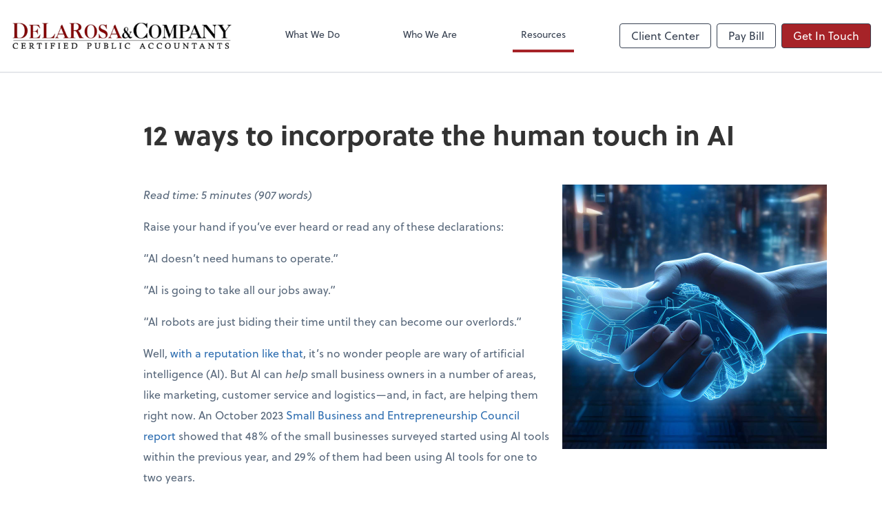

--- FILE ---
content_type: text/html; charset=UTF-8
request_url: https://www.delarosacpa.com/resources/quick-reads/12-ways-to-incorporate-the-human-touch-in-ai
body_size: 7655
content:
<!DOCTYPE html>
<html lang="en">

<head>
  <meta charset="utf-8">
  <meta name="viewport" content="width=device-width, initial-scale=1, shrink-to-fit=no">
  <meta http-equiv="x-ua-compatible" content="ie=edge">
  <meta http-equiv="Content-Security-Policy" script-src='unsafe-inline'>


      <title>12 ways to incorporate the human touch in AI | De La Rosa &amp; Company</title>
<meta name="description" content="Use these strategies to balance AI technology with the personalized, human-centric approach that only you and your team can provide.">
<link rel="canonical" href="https://www.delarosacpa.com/resources/quick-reads/12-ways-to-incorporate-the-human-touch-in-ai" />

        <meta property="og:siteName" content="De La Rosa &amp; Company" />
    <meta property="og:url" content="https://www.delarosacpa.com/resources/quick-reads/12-ways-to-incorporate-the-human-touch-in-ai"/>
    <meta property="og:type" content="website" />
    <meta property="og:title" content="12 ways to incorporate the human touch in AI"/>
    <meta property="og:description" content="Use these strategies to balance AI technology with the personalized, human-centric approach that only you and your team can provide." />
            <meta property="og:image" content="https://res.cloudinary.com/rootworks/image/upload/c_fill,f_auto,g_face:auto,h_630,w_1200/v1/web_assets/qr-image-teaser-12-ways-to-incorporate-human-touch-in-ai-mar-apr-24_iz3xqp" />
        <meta property="og:image:width" content="1200" />
    <meta property="og:image:height" content="630" />


        <meta name="twitter:card" content="summary_large_image" />
    <meta name="twitter:url" content="https://www.delarosacpa.com/resources/quick-reads/12-ways-to-incorporate-the-human-touch-in-ai" />
    <meta name="twitter:title" content="12 ways to incorporate the human touch in AI" />
    <meta name="twitter:description" content="Use these strategies to balance AI technology with the personalized, human-centric approach that only you and your team can provide." />
            <meta name="twitter:image" content="https://res.cloudinary.com/rootworks/image/upload/c_fill,f_auto,g_face:auto,h_630,w_1200/v1/web_assets/qr-image-teaser-12-ways-to-incorporate-human-touch-in-ai-mar-apr-24_iz3xqp" />
    
    <meta name="csrf-token" content="">

    <link rel="icon"
    href="https://res.cloudinary.com/rootworks/image/upload/c_fill,h_64,w_64/v1/firms/firm-23376299/delarosa-favicon_w9c1y9.ico">
  
  
  
        <link rel="stylesheet" href="https://use.typekit.net/ybq4hkh.css">
      <link rel="stylesheet" href="/css/rw-2020.css?id=479b81aab7c585069c81814ae2fd55e6">
  
  <style>
        /* .text-primary, .nav-main .level-1.active { color: #a62328; } */
        .text-primary { color: #a62328; }
        .nav-anchor-1.active, .nav-anchor-1.active-tree,
        .nav-anchor-1:hover, .nav-anchor-1:active, .border-primary { border-color: #a62328; }
        .border-t-primary { border-top-color: #a62328; }
        .bg-primary.bg-offset { background-color: transparent; }
        .cards .teaser .inner.border-primary::before { border-top-color: #a62328 !important; }
        .bg-primary, .bg-primary.bg-offset::before, .img-box::before { background-color: #a62328; }

        .btn-primary {background-color: #a62328;}
        .text-primary {color: #a62328 !important;}
    </style>

    <style>
        .text-accent, .checkmarks li::before, .dashes li::before { color: #000000 !important; }
        .bg-accent, .bg-secondary { background-color: #000000; }
        .cards .teaser .inner::before { border-top-color: #000000 !important; }
        .prospect-form { border-bottom-color: #000000; }
        .bg-accent { background-color: #000000; }

        .btn-secondary { background-color: #000000 !important; }
        .btn-secondary.btn-hollow { color: #000000; border-color: #000000; }
        .text-secondary {color: #000000 !important;}
        .hero-container .btn-secondary {border-color: #000000}
    </style>





 
    <!-- Font Overrides -->
    <style>
        
                body {
                    font-family: ;
                    font-size: ;
                    font-weight: ;
                }
                #header {
                    font-style: normal;
                    font-weight: 400;
                    font-family: soleil, sans-serif;
                    font-size: 14px; // Came from the rw-2020.css
                }    
            h1, .h1 {font-family: soleil, sans-serif;}h2, .h2 {font-family: soleil, sans-serif;}h3, .h3 {font-family: soleil, sans-serif;}h4, .h4 {font-family: soleil, sans-serif;}h5, .h5 {font-family: soleil, sans-serif;}h6, .h6 {font-family: soleil, sans-serif;}
                h2.section-pre-title {
                    font-family: ;
                    font-size: ;
                    font-weight: ;
                }.title-white .text-primary { color: rgb(255 255 255 / var(--tw-text-opacity)) !important }
    </style>
  <!-- Google Site Tag -->
        <script async src="https://www.googletagmanager.com/gtag/js?id=G-BY6HF2DKFN"></script>
        <script>
            window.dataLayer = window.dataLayer || [];
            function gtag(){dataLayer.push(arguments);}
            gtag('js', new Date());

            gtag('config', 'G-BY6HF2DKFN');
        </script>
        <!-- End Google Analytics -->
      
    </head>

  
  <body class="">

  <header id="header" x-data="{ showMobileNav: false, showApps: false }">
        <div class="border-b-2 bg-white z-20 relative">
        <div class="flex justify-between items-center max-width mx-auto relative">
                            <h1 class="site-name my-0 py-4">
                    <a href="/" aria-label="Return to De La Rosa &amp; Company home page">
                        <span class="sr-only">De La Rosa &amp; Company</span>
                                                <img src='https://res.cloudinary.com/rootworks/image/upload/f_auto,q_100/c_limit,h_256,q_100,w_512/v1/firms/firm-23376299/delarosa-web-logo-2021_lwsabu' alt='De La Rosa &amp; Company logo' class='logo lg:h-10 xl:h-auto xl:max-w-xs'/>
                    </a>
                </h1>
            
            <nav id="nav-mobile-container" aria-label="Main" class="lg:hidden">

    <button id="menu-toggle" class="lg:hidden" aria-controls="nav-mobile" x-bind:aria-expanded="showMobileNav ? 'true' : 'false'" x-on:click="showMobileNav = !showMobileNav">Menu</button>

    <div class="nav-mobile lg:hidden fixed w-full" :class="{ 'open': showMobileNav }">

        <ul class="flex flex-col level-1">
                                                                            <li class="">
                    <span class="flex items-stretch">
                    <a href="/what-we-do" class="flex-1 px-3 py-2 border-b border-gray-800 font-bold">What We Do</a>
                                        </span>
                    
                </li>
                                                                                            <li class="">
                    <span class="flex items-stretch">
                    <a href="/who-we-are" class="flex-1 px-3 py-2 border-b border-gray-800 font-bold">Who We Are</a>
                                        </span>
                    
                </li>
                                                                                            <li class="">
                    <span class="flex items-stretch">
                    <a href="/resources" class="flex-1 px-3 py-2 border-b border-gray-800 font-bold">Resources</a>
                                        <button data-toggle="menu-5e6829e2-a596-4066-ac5b-fd7b040534cf" data-toggle-class="hidden" class="text-white toggle px-3 py-2 border-b border-gray-800" aria-label="Open Resources menu"><span>&#10095;</span></button>
                    </span>
                    <ul id="menu-5e6829e2-a596-4066-ac5b-fd7b040534cf" class="level-2 hidden">
                                                <li><a href="/resources/resources-library" class="pl-6 block px-3 py-2 border-b border-gray-800 font-bold">Resources Library</a></li>
                                                <li><a href="/resources/e-books" class="pl-6 block px-3 py-2 border-b border-gray-800 font-bold">eBooks</a></li>
                                                <li><a href="/resources/forms-documents-and-links" class="pl-6 block px-3 py-2 border-b border-gray-800 font-bold">Forms, Documents & Links</a></li>
                                                <li><a href="/resources/refund-tracker" class="pl-6 block px-3 py-2 border-b border-gray-800 font-bold">Refund Tracker</a></li>
                                            </ul>
                    
                </li>
                                    </ul>

        <ul>
    <li>
      <span class="flex items-stretch">
                <a href="#" class="flex-1 px-3 py-2 border-b border-gray-800 font-bold">
        Client Center
        </a>
        <button 
          data-toggle="client-center-mobile" 
          data-toggle-class="hidden" 
          class="text-white toggle px-3 py-2 border-b border-gray-800" 
          aria-label="Open Client Center menu">
          <span>&#10095;</span>
        </button>
      </span>
      <ul id="client-center-mobile" class="hidden">
                            <li class="flex items-center">
            <a href="https://app.liscio.me/login" rel="noreferrer" target="_blank" class="flex-1 pl-6 pr-3 py-2 border-b border-gray-800 font-bold">
                              Client Communication <svg class="svg-icon text-sm top-0" aria-hidden="true" focusable="false"><use xlink:href="/assets/icons.svg#icon--external-link" /></svg>                            <span class="ml-auto"></span>
            </a>
          </li>
                            <li class="flex items-center">
            <a href="https://helpdesk.rightnetworks.com/s/article/Connect-from-a-Windows-Computer" rel="noreferrer" target="_blank" class="flex-1 pl-6 pr-3 py-2 border-b border-gray-800 font-bold">
                              Desktop Accounting <svg class="svg-icon text-sm top-0" aria-hidden="true" focusable="false"><use xlink:href="/assets/icons.svg#icon--external-link" /></svg>                            <span class="ml-auto"></span>
            </a>
          </li>
                            <li class="flex items-center">
            <a href="https://c1.qbo.intuit.com/c1/v43.137/0/login?redirect=true&amp;submit=Login" rel="noreferrer" target="_blank" class="flex-1 pl-6 pr-3 py-2 border-b border-gray-800 font-bold">
                              Online Accounting <svg class="svg-icon text-sm top-0" aria-hidden="true" focusable="false"><use xlink:href="/assets/icons.svg#icon--external-link" /></svg>                            <span class="ml-auto"></span>
            </a>
          </li>
                            <li class="flex items-center">
            <a href="https://zoom.us/join" rel="noreferrer" target="_blank" class="flex-1 pl-6 pr-3 py-2 border-b border-gray-800 font-bold">
                              Video Conferencing <svg class="svg-icon text-sm top-0" aria-hidden="true" focusable="false"><use xlink:href="/assets/icons.svg#icon--external-link" /></svg>                            <span class="ml-auto"></span>
            </a>
          </li>
                            <li class="flex items-center">
            <a href="https://calendly.com/app/login" rel="noreferrer" target="_blank" class="flex-1 pl-6 pr-3 py-2 border-b border-gray-800 font-bold">
                                                Calendly
                  <svg class="svg-icon text-sm mb-1 ml-1" aria-hidden="true" focusable="false"><use xlink:href="/assets/icons.svg#icon--external-link" /></svg>                                            <span class="ml-auto"></span>
            </a>
          </li>
              </ul>
    </li>
  </ul>

        <div class="mt-4 pt-6 px-3">
                                                <a href="https://secure.cpacharge.com/pages/delarosacpa/payments" target="_blank" rel="noreferrer" class="btn-hollow ml-2 btn btn-mobile-nav">
        Pay Bill
    </a>
                                    <a href="/contact" class="btn btn-primary ml-2 btn btn-mobile-nav">
        Get In Touch
    </a>
                                    </div>
    </div>
</nav>
            <nav id="nav-main" class="nav-main hidden lg:flex lg:flex-1" aria-label="Main">
                <ul class="flex w-full px-4 xl:px-8 justify-around nav-list-1">
                                            
                                                    <li class="nav-item-1">
                                <a class="block py-3 px-3 nav-anchor-1" href="/what-we-do">What We Do</a>
                            </li>
                                                                    
                                                    <li class="nav-item-1">
                                <a class="block py-3 px-3 nav-anchor-1" href="/who-we-are">Who We Are</a>
                            </li>
                                                                    
                                                    <li class="nav-item-1">
                                <a href="/resources" class="block py-3 px-3 nav-anchor-1 active-tree">Resources</a>
                                <ul class="nav-list-2">
                                                                            <li class="nav-item-2">
                                            <a href="/resources/resources-library" class="nav-anchor-2">Resources Library</a>
                                        </li>
                                                                            <li class="nav-item-2">
                                            <a href="/resources/e-books" class="nav-anchor-2">eBooks</a>
                                        </li>
                                                                            <li class="nav-item-2">
                                            <a href="/resources/forms-documents-and-links" class="nav-anchor-2">Forms, Documents & Links</a>
                                        </li>
                                                                            <li class="nav-item-2">
                                            <a href="/resources/refund-tracker" class="nav-anchor-2">Refund Tracker</a>
                                        </li>
                                                                    </ul>
                            </li>
                                                            </ul>
            </nav>
            <nav id="nav-secondary" class="hidden lg:flex text-sm xl:text-base" aria-label="Secondary">
                      <button class="btn btn-nav btn-hollow" aria-controls="client-connectors" x-bind:aria-expanded="showMobileNav ? 'true' : 'false'" x-on:click="showApps = !showApps">Client Center</button>
            
                <a href="https://secure.cpacharge.com/pages/delarosacpa/payments" target="_blank" rel="noreferrer" class="btn-hollow ml-2 btn btn-nav">
        Pay Bill
    </a>
                <a href="/contact" class="btn btn-primary ml-2 btn btn-nav">
        Get In Touch
    </a>
        </nav>
        </div>
    </div>

    <div :class="{ 'open': showApps }" id="client-connector" class="hidden lg:block z-10">
    <div class="inner">
        <div class="w-1/3 flex-1 bg-gray-lightest p-4 rounded-bl-lg">
            <div class="show">
                <h3 class="text-center h4">Apps</h3>
                <p class="text-center">Select online apps from the list at the right. You'll find everything you need to conduct business with us.</p>
            </div>
        </div>
        <div class="w-2/3 flex items-start flex-wrap p-4 bg-gray-lighter">
                                                            <a href="https://app.liscio.me/login" rel="noreferrer" target="_blank" class="connector-item flex items-center w-1/2 p-4">
                                                                <div class="flex-none w-1/5 mr-4">
                        <img src='https://res.cloudinary.com/rootworks/image/upload/f_auto,q_100/c_fit,h_125,w_125/v1/web_assets/Liscio_jycf4w' alt='liscio-logo'/>
                        </div>
                                        <div>
                                                    <p class="m-0 text-black">Client Communication</p>
                            <p class="m-0 text-gray-darker text-sm">Liscio</p>
                                            </div>
                    <div class="ml-auto">
                        <svg class="svg-icon text-sm" aria-hidden="true" focusable="false"><use xlink:href="/assets/icons.svg#icon--external-link" /></svg>                    </div>
                </a>
                                                            <a href="https://helpdesk.rightnetworks.com/s/article/Connect-from-a-Windows-Computer" rel="noreferrer" target="_blank" class="connector-item flex items-center w-1/2 p-4">
                                                                <div class="flex-none w-1/5 mr-4">
                        <img src='https://res.cloudinary.com/rootworks/image/upload/f_auto,q_100/c_fit,h_125,w_125/v1/web_assets/QB_beuy6d' alt='quickbooks-logo'/>
                        </div>
                                        <div>
                                                    <p class="m-0 text-black">Desktop Accounting</p>
                            <p class="m-0 text-gray-darker text-sm">QuickBooks Desktop</p>
                                            </div>
                    <div class="ml-auto">
                        <svg class="svg-icon text-sm" aria-hidden="true" focusable="false"><use xlink:href="/assets/icons.svg#icon--external-link" /></svg>                    </div>
                </a>
                                                            <a href="https://c1.qbo.intuit.com/c1/v43.137/0/login?redirect=true&amp;submit=Login" rel="noreferrer" target="_blank" class="connector-item flex items-center w-1/2 p-4">
                                                                <div class="flex-none w-1/5 mr-4">
                        <img src='https://res.cloudinary.com/rootworks/image/upload/f_auto,q_100/c_fit,h_125,w_125/v1/web_assets/QB-Online_op6zaq' alt='quickbooks-online-logo'/>
                        </div>
                                        <div>
                                                    <p class="m-0 text-black">Online Accounting</p>
                            <p class="m-0 text-gray-darker text-sm">QuickBooks Online</p>
                                            </div>
                    <div class="ml-auto">
                        <svg class="svg-icon text-sm" aria-hidden="true" focusable="false"><use xlink:href="/assets/icons.svg#icon--external-link" /></svg>                    </div>
                </a>
                                                            <a href="https://zoom.us/join" rel="noreferrer" target="_blank" class="connector-item flex items-center w-1/2 p-4">
                                                                <div class="flex-none w-1/5 mr-4">
                        <img src='https://res.cloudinary.com/rootworks/image/upload/f_auto,q_100/c_fit,h_125,w_125/v1/web_assets/Zoom_ful4yq' alt='zoom-logo'/>
                        </div>
                                        <div>
                                                    <p class="m-0 text-black">Video Conferencing</p>
                            <p class="m-0 text-gray-darker text-sm">Zoom</p>
                                            </div>
                    <div class="ml-auto">
                        <svg class="svg-icon text-sm" aria-hidden="true" focusable="false"><use xlink:href="/assets/icons.svg#icon--external-link" /></svg>                    </div>
                </a>
                                                            <a href="https://calendly.com/app/login" rel="noreferrer" target="_blank" class="connector-item flex items-center w-1/2 p-4">
                                                                <div class="flex-none w-1/5 mr-4">
                        <img src='https://res.cloudinary.com/rootworks/image/upload/f_auto,q_100/c_fit,h_125,w_125/v1/web_assets/calendly_ets7gq' alt='Calendly icon'/>
                        </div>
                                        <div>
                                                    <p class="m-0">Calendly</p>
                                            </div>
                    <div class="ml-auto">
                        <svg class="svg-icon text-sm" aria-hidden="true" focusable="false"><use xlink:href="/assets/icons.svg#icon--external-link" /></svg>                    </div>
                </a>
                    </div>
    </div>
</div>

    <div style="display: none;" class="nav-mobile-mask" x-show="showMobileNav" x-on:click="showMobileNav = false"></div>
    <div style="display: none;" class="client-connector-mask" x-show="showApps" x-on:click="showApps = false"></div>
</header>

  <main id="app" class="">
                
<div class="my-8 md:my-16 max-width entry-detail flex flex-wrap mx-auto">
    
            <h2 class="w-full mb-8 md:mx-48 sm:mb-12">12 ways to incorporate the human touch in AI</h2>
            
    <div class="md:mx-48">

        
                            <figure class='lazy mb-4 lg:mt-0 sm:float-right sm:w-1/3 sm:ml-4 sm:mt-2 md:w-1/2 lg:w-auto md:-mr-32'><img src='https://res.cloudinary.com/rootworks/image/upload/c_fill,w_384/e_blur:1000,q_5/f_auto/v1/web_assets/qr-image-12-ways-to-incorporate-human-touch-in-ai-mar-apr-24_zzurla' alt='A human hand shaking an AI hand.' class='lazy cld-responsive' data-src='https://res.cloudinary.com/rootworks/image/upload/f_auto,q_100/c_fill,w_384/v1/web_assets/qr-image-12-ways-to-incorporate-human-touch-in-ai-mar-apr-24_zzurla'/></figure>                    
                            <p><em>Read time: 5 minutes (907 words)</em></p><p></p><p>Raise your hand if you’ve ever heard or read any of these declarations:</p><p>“AI doesn’t need humans to operate.”&nbsp;</p><p>“AI is going to take all our jobs away.”</p><p>“AI robots are just biding their time until they can become our overlords.”</p><p>Well, <a target="_blank" rel="noopener noreferrer nofollow" href="https://listverse.com/2023/07/22/10-biggest-misconceptions-about-artificial-intelligence/">with a reputation like that</a>, it’s no wonder people are wary of artificial intelligence (AI). But AI can <em>help </em>small business owners in a number of areas, like marketing, customer service and logistics—and, in fact, are helping them right now. An October 2023 <a target="_blank" rel="noopener noreferrer nofollow" href="https://sbecouncil.org/wp-content/uploads/2023/10/SBE-Small-Business-AI-Survey-Oct-2023-FINAL.pdf">Small Business and Entrepreneurship Council report</a> showed that 48% of the small businesses surveyed started using AI tools within the previous year, and 29% of them had been using AI tools for one to two years.</p><p>If you’ve hesitated in using AI for your own business because you’re afraid you’ll eliminate the human touch that makes your company unique, don’t worry. You can keep the human touch with AI by balancing the technology with the personalized, human-centric approaches that only you and your team can provide. Here are 12 strategies:</p><h4><strong>1. Lead with transparent communication</strong></h4><p>This can be a touchy subject, but it’s one of the most important strategies to implement. Proactively inform both your staff and your customers about the introduction of AI into your business. Explain to your team exactly how it will be used to assist them—not replace them—in their duties (i.e., make their jobs easier, more efficient and less monotonous, and allow them to focus on more creative, strategic and meaningful work). Reassure your customers that AI will be used to enhance their experience (e.g., reduced wait times, faster service, personalized recommendations), not replace the personalized service they’re accustomed to.</p><h4><strong>2. Understand your customer’s needs</strong></h4><p>Use AI to gather and analyze customer data, but ensure that your human employees interpret the data to understand your customers’ needs and preferences. This will help tailor services or products more effectively. Ensure that the final service or interaction is personalized and human to show your customers how much you value your relationship with them.</p><h4><strong>3. Use personalized communication</strong></h4><p>AI can handle routine queries, like chatbots, but be sure that complex issues or conversations that require nuance are routed to your human staff, so they’re resolved with personal contact. Personalize printed or email communications with customer names and remember their preferences, which AI can help track.</p><h4><strong>4. Train and involve your team</strong></h4><p>Training that helps your team grow in their job shows your commitment to their personal and professional growth. Offer training programs to help your staff use AI tools effectively. Consider ongoing customer service training to reinforce the ideals of great service. Encourage them to provide feedback on AI systems and involve them in the decision-making, development and implementation of these systems, so they complement your team’s human skills and improve the customer experience. Have leaders and managers in your business lead by example and use AI tools in their work to set a positive example.</p><h4><strong>5. Retain human oversight</strong></h4><p>Always have human oversight for any AI operations. AI can process and suggest, but final decisions—especially critical ones—should have human involvement to consider any ethical, emotional and complex factors that AI might not fully grasp.</p><h4><strong>6. Blend AI with human creativity</strong></h4><p>Use AI for tasks like data analysis, predictive trends and operational efficiencies. Complement with human creativity for marketing, customer service and problem-solving, where nuanced understanding and emotional intelligence are key.</p><h4><strong>7. Maintain ethical, responsible and transparent use of AI</strong></h4><p>Be transparent with your customers about how you’re using AI and data. Ensure that your use of AI adheres to ethical standards, always respecting and prioritizing customer privacy and data security to build trust and reassure your customers.</p><h4><strong>8. Focus on continuous improvement</strong></h4><p>Request and use feedback from both AI systems and human interactions to continually improve your services. AI can identify patterns and suggest improvements, while your employees can provide insights based on direct customer interactions.</p><h4><strong>9. Build relationships</strong></h4><p>While AI can handle many aspects of customer interaction, focus on using it to free up your human employees for more meaningful, relationship-building interactions with customers.</p><h4><strong>10. Customize AI solutions</strong></h4><p>Instead of one-size-fits-all AI solutions, consider customizing your AI tools to fit your specific business needs and customer expectations. This may involve working with AI developers to tailor systems to support unique aspects of your business.&nbsp;</p><h4><strong>11. Remain engaged</strong></h4><p>Engage with your community and customers through events, workshops or social media to highlight your commitment to people-first values. Use AI to analyze engagement and feedback, but let the humans in the business lead these initiatives to ensure a personal touch.</p><h4><strong>12. Highlight the human stories</strong></h4><p>Whether it’s testimonials from happy customers that spotlight the human element in your services, or posts on social media showing your team interacting with customers, being involved in the community or commemorating special milestones, share your stories. This can help reinforce the idea that while AI is a tool, people are irreplaceable in—and to—your business.</p><hr><p style="text-align: start">It’s crucial to create an environment where AI is seen as a tool for empowerment, growth and service excellence. By focusing on and implementing these strategies, you’ll not only help alleviate fears and build a more accepting and optimistic view of AI among your team. You’ll also reassure your customers that while your business is embracing technological advancements, the human touch remains—and will always be—a core component of your service and values.</p>
                    
        
            </div>

    
</div>

  </main>

  <footer class="bg-footer text-white">
  <div class="max-width mx-auto py-12">
            
                <div class="mb-6">
              <h2 class="uppercase h5 mb-4 font-normal">Contact Us</h2>

              <div class="md:flex md:-mx-4">
                                                                  <div class="mb-4 md:px-4 md:mb-0">
                                                              <p class="font-bold mb-0">Brownsville Office</p>
                                                                                            <address class="not-italic mb-4 text-sm">
                                    302 Lorenaly Dr.<br />Suite E<br/>
                                    Brownsville, TX                                    78526
                                </address>
                              
                                                                                                                                            <p class="text-sm m-0">
                                          <span class="uppercase">p:&nbsp;</span>
                                                                                                                                      <a href="tel:19565415272">
                                                  (956) 541-5272
                                              </a>
                                                                                </p>
                                                                                                              <p class="text-sm m-0">
                                          <span class="uppercase">e:&nbsp;</span>
                                                                                        <span class="email" data-email="nppbhagvat@qrynebfnpcn.pbz"></span>
                                                                                </p>
                                                                                          </div>
                                                      </div>
          </div>
      
                <div class="my-8 text-sm">
                                                <a href="https://www.facebook.com/DeLaRosaandCompany/" title="facebook" class="mr-2 text-3xl" target="_blank" rel="noreferrer">
                      <span class="sr-only">Facebook</span>
                      <svg class="svg-icon " aria-hidden="true" focusable="false"><use xlink:href="/assets/icons.svg#icon--facebook-square" /></svg>                  </a>
                        </div>
      
            <div class="my-6 text-sm flex items-center space-x-6">
                                                                  
                                <a href="https://www.tscpa.org/" target="_blank" rel="noreferrer" title="Learn more about Texas Society of CPAs">
                      <img src='https://res.cloudinary.com/rootworks/image/upload/f_auto,q_100/c_limit,f_auto,q_100,w_128/v1/web_assets/texas-cpa-society-logo-2020-white_ymp8ce' class='member-logo landscape'/>
                  </a>
                                                                                
                                <a href="http://brownsvillechamber.com" target="_blank" rel="noreferrer" title="Learn more about Brownsville Chamber of Commerce">
                      <img src='https://res.cloudinary.com/rootworks/image/upload/f_auto,q_100/c_limit,f_auto,q_100,w_128/v1/web_assets/brownsville-chamber-logo-white_hvbcjp' class='member-logo landscape'/>
                  </a>
                              </div>
      
                          <div class="my-6 text-sm footer-disclaimer">
              <p class="text-sm"></p>
          </div>
      
      <div class="sm:flex sm:justify-between">
          <p class="text-sm mb-0">
              Copyright &copy; <span id="footer-year">2026</span> De La Rosa &amp; Company
          </p>
                        <p class="text-sm mb-0">website powered by Rightworks</p>
                </div>
  </div>
</footer>

  
  <script src="https://polyfill-fastly.io/v3/polyfill.min.js?features=IntersectionObserver"></script>
  <script type="module" src="https://cdn.jsdelivr.net/gh/alpinejs/alpine@v2.x.x/dist/alpine.min.js"></script>
  <script nomodule src="https://cdn.jsdelivr.net/gh/alpinejs/alpine@v2.x.x/dist/alpine-ie11.min.js" defer></script>

  <script src="/js/site.js?id=a897fa9182ae68be5689d1b2cd058c71"></script>

  
</body>

</html>
